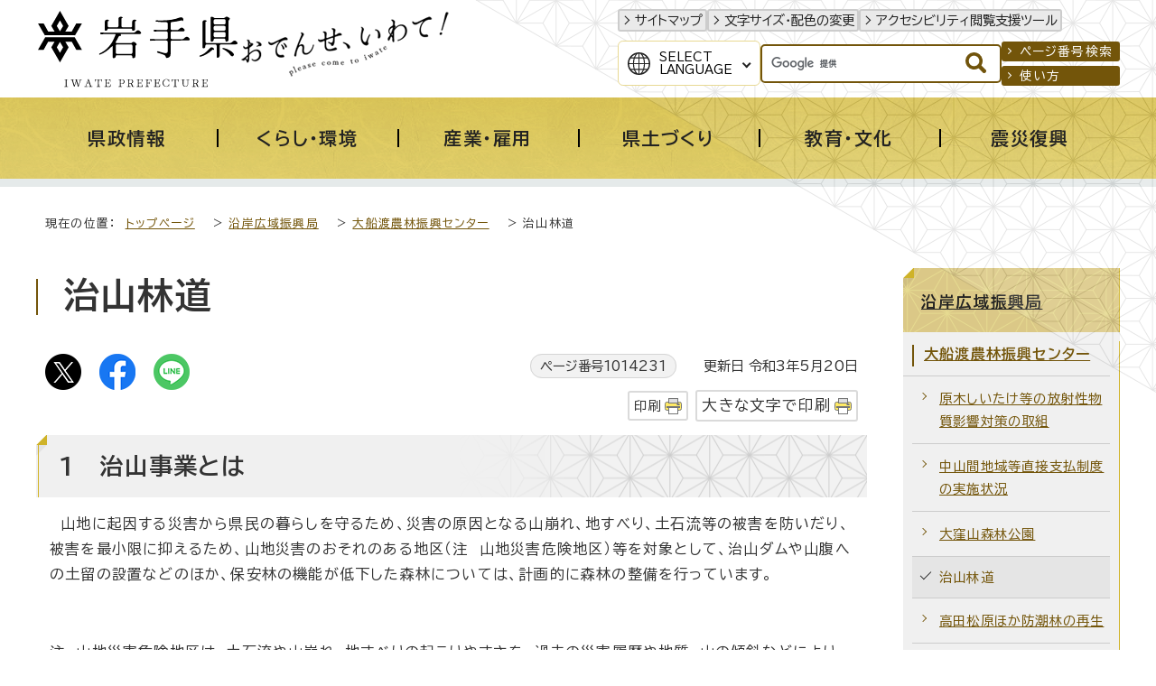

--- FILE ---
content_type: text/html
request_url: https://www.pref.iwate.jp/engan/ofuna_nourin/1014231.html
body_size: 12995
content:
<!DOCTYPE html>
<html lang="ja">
<head prefix="og: http://ogp.me/ns# fb: http://ogp.me/ns/fb# article: http://ogp.me/ns/article#">
<!-- Google tag (gtag.js) -->
<script async src="https://www.googletagmanager.com/gtag/js?id=G-1QKGX40YQK"></script>
<script>
window.dataLayer = window.dataLayer || [];
function gtag(){dataLayer.push(arguments);}
gtag('js', new Date());

gtag('config', 'G-1QKGX40YQK');
gtag('config', 'UA-45989786-6');
</script>
<meta charset="UTF-8">
<meta name="keywords" content="岩手県,岩手,いわてけん,いわて,黄金の国,IWATE,iwate,岩手県公式ホームページ">
<meta name="google-site-verification" content="vTJTdQ2QE9NFQXPVIn5Gcuf9CjFR1ft0YBU2DmqAYgI">
<!--[if lt IE 9]>
<script src="../../_template_/_site_/_default_/_res/js/html5shiv-printshiv.min.js"></script>
<![endif]-->
<meta property="og:title" content="治山林道｜岩手県">
<meta property="og:type" content="article">
<meta property="og:description" content="岩手県">
<meta property="og:url" content="https://www.pref.iwate.jp/engan/ofuna_nourin/1014231.html">
<meta property="og:image" content="https://www.pref.iwate.jp/_template_/_site_/_default_/_res/images/sns/ogimage.png">
<meta property="og:site_name" content="岩手県">
<meta property="og:locale" content="ja_JP">
<script src="../../_template_/_site_/_default_/_res/js/jquery-3.5.1.min.js"></script>
<script>
//<!--
var FI = {};
FI.jQuery = jQuery.noConflict(true);
FI.smpcss = "../../_template_/_site_/_default_/_res/design/default_smp.css?a";
FI.smpcss2 = "../../_template_/_site_/_default_/_res/dummy.css";
FI.ads_banner_analytics = true;
FI.open_data_analytics = true;
FI.pageid_search_analytics = true;
FI.file_data_analytics = true;
//-->
</script>
<script src="../../_template_/_site_/_default_/_res/js/smp.js?a"></script>
<script src="../../_template_/_site_/_default_/_res/js/common.js" defer></script>
<script src="../../_template_/_site_/_default_/_res/js/pagetop_fade.js" defer></script>
<script src="../../_template_/_site_/_default_/_res/js/articleall.js" async></script>
<script src="../../_template_/_site_/_default_/_res/js/dropdown_menu.js" defer></script>
<script src="../../_template_/_site_/_default_/_res/js/over.js" async></script>
<script src="../../_template_/_site_/_default_/_res/js/fm_util.js" async></script>
<link id="cmncss" href="../../_template_/_site_/_default_/_res/design/default.css?a" rel="stylesheet" type="text/css" class="pconly">
<link id="printcss" href="../../_template_/_site_/_default_/_res/print_dummy.css" rel="stylesheet" type="text/css" class="pconly">
<link id="bgcss" href="../../_template_/_site_/_default_/_res/dummy.css" rel="stylesheet" type="text/css" class="pconly">
<script>
//<!--
var bgcss1 = "../../_template_/_site_/_default_/_res/a.css";
var bgcss2 = "../../_template_/_site_/_default_/_res/b.css";
var bgcss3 = "../../_template_/_site_/_default_/_res/c.css";
var bgcss4 = "../../_template_/_site_/_default_/_res/dummy.css";
// -->
</script>
<link rel="preconnect" href="https://fonts.googleapis.com">
<link rel="preconnect" href="https://fonts.gstatic.com" crossorigin>
<link href="https://fonts.googleapis.com/css2?family=BIZ+UDPGothic:wght@400;700&family=Hina+Mincho&family=Lora:ital@0;1&display=swap" rel="stylesheet">
<title>岩手県 - 治山林道</title>
<link rel="apple-touch-icon-precomposed" href="../../_template_/_site_/_default_/_res/images/apple-touch-icon-precomposed.png">
<link rel="shortcut icon" href="../../_template_/_site_/_default_/_res/favicon.ico" type="image/vnd.microsoft.icon">
<link rel="icon" href="../../_template_/_site_/_default_/_res/favicon.ico" type="image/vnd.microsoft.icon">
<script id="pt_loader" src="../../_template_/_site_/_default_/_res/js/ewbc.min.js"></script>
</head>
<body>
<div id="fb-root"></div>
<script async defer src="https://connect.facebook.net/ja_JP/sdk.js#xfbml=1&version=v3.2"></script>
<noscript>
<p class="scriptmessage">当ホームページではjavascriptを使用しています。 javascriptの使用を有効にしなければ、一部の機能が正確に動作しない恐れがあります。お手数ですがjavascriptの使用を有効にしてください。</p>
</noscript>
<div id="wrapbg">
<div id="wrap">
<header id="headerbg" role="banner">
<div id="blockskip" class="pconly"><a href="#HONBUN">エンターキーを押すと、ナビゲーション部分をスキップし本文へ移動します。</a></div>
<div id="header">
<div id="tlogo">
<p><a href="https://www.pref.iwate.jp/"><img src="../../_template_/_site_/_default_/_res/design/images/header/tlogo.svg" alt="岩手県" width="225" height="85"></a></p>
<p class="pconly"><img src="../../_template_/_site_/_default_/_res/design/images/header/tlogo_catchcopy.png" alt="おでんせ、いわて！　Please come to Iwate" width="235" height="77"></p>
</div>
<div id="util">
<div id="util1">
<ul>
<li><a href="../../sitemap.html">サイトマップ</a></li>
<li class="pconly"><a href="../../about/site/usability.html">文字サイズ・配色の変更</a></li>
<li><a href="javascript:void(0);" id="pt_enable">アクセシビリティ閲覧支援ツール</a></li>
</ul>
</div>
<div id="util2">
<div id="translation" class="scatelang">
<button class="tismenulang" aria-expanded="false" aria-controls="translationlist" lang="en">Select<br>Language</button>
<ul aria-hidden="true" id="translationlist" translate="no">
<li lang="en"><a href="https://translate.google.com/translate?hl=en&sl=ja&tl=en&u=https://www.pref.iwate.jp/engan/ofuna_nourin/1014231.html">English</a></li>
<li lang="zh-CN"><a href="https://translate.google.com/translate?hl=zh-CN&sl=ja&tl=zh-CN&u=https://www.pref.iwate.jp/engan/ofuna_nourin/1014231.html">中文（简体字）</a></li>
<li lang="zh-TW"><a href="https://translate.google.com/translate?hl=zh-TW&sl=ja&tl=zh-TW&u=https://www.pref.iwate.jp/engan/ofuna_nourin/1014231.html">中文（繁體字）</a></li>
<li lang="ko"><a href="https://translate.google.com/translate?hl=ko&sl=ja&tl=ko&u=https://www.pref.iwate.jp/engan/ofuna_nourin/1014231.html">한국어</a></li>
</ul>
<!-- ▲▲▲ END translation ▲▲▲ --></div>
<div id="sitesearch">
<form role="search" id="cse-search-box" action="https://www.pref.iwate.jp/search/site.html">
<input type="hidden" name="cx" value="011451660060316888554:7ulai5w2tlc">
<input type="hidden" name="ie" value="UTF-8">
<input type="text" name="q" id="key" value="" title="サイト内検索"><input alt="検索" class="submit" src="../../_template_/_site_/_default_/_res/design/images/header/search.svg" type="image">
</form>
<script type="text/javascript" src="https://www.google.co.jp/coop/cse/brand?form=cse-search-box&lang=ja"></script>
<!-- ▲▲▲ END sitesearch ▲▲▲ --></div>
<div id="util3">
<ul>
<li><a href="../../about/site/idsearch.html">ページ番号検索</a></li>
<li><a href="../../about/site/search.html">使い方</a></li>
</ul>
<!-- ▲▲▲ END util3 ▲▲▲ --></div>
<!-- ▲▲▲ END util2 ▲▲▲ --></div>
</div>
</div>
</header>
<hr class="hide">
<nav id="gnavibg" role="navigation" aria-label="メインメニュー">
<div id="gnavi">
<ul id="topscate">
<li class="scate scate1">
<button class="tismenu pconly" aria-expanded="false" aria-controls="list1"><span>県政情報</span></button>
<div id="list1" class="navi" aria-hidden="true">
<div class="gnavilower">
<p class="gnavidetail"><a href="../../kensei/index.html">県政情報<span class="pconly">トップ</span></a></p>
<button class="gnaviclose pconly">閉じる</button>
<!-- ▲▲▲ END gnavilower ▲▲▲ --></div>
<ul class="clearfix pconly">
<li><a href="/kensei/profile/index.html">岩手県プロフィール</a></li>
<li><a href="/kensei/kouchoukouhou/index.html">広聴広報</a></li>
<li><a href="/kensei/nyuusatsu/index.html">入札・コンペ・公募情報</a></li>
<li><a href="/kensei/saiyou/index.html">採用・資格</a></li>
<li><a href="/kensei/jinji/index.html">人事</a></li>
<li><a href="/kensei/yosan/index.html">予算</a></li>
<li><a href="/kensei/houkikenpou/index.html">県法規集・県報・宗教法人・行政手続・不服審査</a></li>
<li><a href="/kensei/jouhoukoukai/index.html">情報公開・個人情報保護</a></li>
<li><a href="/kensei/1059746/index.html">公文書管理</a></li>
<li><a href="/kensei/zei/index.html">県税（けんぜいねっと）</a></li>
<li><a href="/kensei/kanzai/index.html">管財・庁舎管理</a></li>
<li><a href="/kensei/seisaku/index.html">政策</a></li>
<li><a href="/kensei/ilc/index.html">ILC推進</a></li>
<li><a href="/kensei/seisaku/suishin/1018014/index.html">いわて県民計画（2019～2028）</a></li>
<li><a href="/kensei/gyoseikeiei/index.html">行政経営</a></li>
<li><a href="/kensei/shingikai/index.html">審議会</a></li>
<li><a href="/kensei/toukei/index.html">統計情報</a></li>
<li><a href="/kensei/tetsuzuki/index.html">各種手続</a></li>
</ul>
<!-- ▲▲▲ END navi ▲▲▲ --></div>
<!-- ▲▲▲ END scate ▲▲▲ --></li>
<li class="scate scate2">
<button class="tismenu pconly" aria-expanded="false" aria-controls="list2"><span>くらし・環境</span></button>
<div id="list2" class="navi" aria-hidden="true">
<div class="gnavilower">
<p class="gnavidetail"><a href="../../kurashikankyou/index.html">くらし・環境<span class="pconly">トップ</span></a></p>
<button class="gnaviclose pconly">閉じる</button>
<!-- ▲▲▲ END gnavilower ▲▲▲ --></div>
<ul class="clearfix pconly">
<li><a href="/kurashikankyou/hokenfukushi/index.html">保健・福祉全般</a></li>
<li><a href="/kurashikankyou/iryou/index.html">医療</a></li>
<li><a href="/kurashikankyou/kosodate/index.html">子育て</a></li>
<li><a href="/kurashikankyou/fukushi/index.html">福祉</a></li>
<li><a href="/kurashikankyou/anzenanshin/index.html">安全・安心</a></li>
<li><a href="/kurashikankyou/kenchiku/index.html">住まい・建築・土地</a></li>
<li><a href="/kurashikankyou/npo/index.html">NPO・ボランティア・協働</a></li>
<li><a href="/kurashikankyou/chiiki/index.html">地域振興</a></li>
<li><a href="/kurashikankyou/1021252/index.html">移住定住</a></li>
<li><a href="/kurashikankyou/seishounendanjo/index.html">青少年育成・男女共同</a></li>
<li><a href="/kurashikankyou/shouhiseikatsu/index.html">消費生活</a></li>
<li><a href="/kurashikankyou/shizen/index.html">自然</a></li>
<li><a href="/kurashikankyou/gx/index.html">地球温暖化対策・脱炭素</a></li>
<li><a href="/kurashikankyou/kankyou/index.html">環境</a></li>
</ul>
<!-- ▲▲▲ END navi ▲▲▲ --></div>
<!-- ▲▲▲ END scate ▲▲▲ --></li>
<li class="scate scate3">
<button class="tismenu pconly" aria-expanded="false" aria-controls="list3"><span>産業・雇用</span></button>
<div id="list3" class="navi" aria-hidden="true">
<div class="gnavilower">
<p class="gnavidetail"><a href="../../sangyoukoyou/index.html">産業・雇用<span class="pconly">トップ</span></a></p>
<button class="gnaviclose pconly">閉じる</button>
<!-- ▲▲▲ END gnavilower ▲▲▲ --></div>
<ul class="clearfix pconly">
<li><a href="/sangyoukoyou/nourinsuisan/index.html">農林水産業一般</a></li>
<li><a href="/sangyoukoyou/nougyou/index.html">農業</a></li>
<li><a href="/sangyoukoyou/ringyou/index.html">林業</a></li>
<li><a href="/sangyoukoyou/suisan/index.html">水産業</a></li>
<li><a href="/sangyoukoyou/nouson/index.html">農業農村整備</a></li>
<li><a href="/sangyoukoyou/monozukuri/index.html">ものづくり産業</a></li>
<li><a href="/sangyoukoyou/sangyoushinkou/index.html">産業振興</a></li>
<li><a href="/sangyoukoyou/kankou/index.html">観光産業</a></li>
<li><a href="/sangyoukoyou/koyouroudou/index.html">雇用・労働</a></li>
</ul>
<!-- ▲▲▲ END navi ▲▲▲ --></div>
<!-- ▲▲▲ END scate ▲▲▲ --></li>
<li class="scate scate4">
<button class="tismenu pconly" aria-expanded="false" aria-controls="list4"><span>県土づくり</span></button>
<div id="list4" class="navi" aria-hidden="true">
<div class="gnavilower">
<p class="gnavidetail"><a href="../../kendozukuri/index.html">県土づくり<span class="pconly">トップ</span></a></p>
<button class="gnaviclose pconly">閉じる</button>
<!-- ▲▲▲ END gnavilower ▲▲▲ --></div>
<ul class="clearfix pconly">
<li><a href="/kendozukuri/kendoseibi/index.html">県土整備総合</a></li>
<li><a href="/kendozukuri/douro/index.html">道路</a></li>
<li><a href="/kendozukuri/koutsuu/index.html">交通</a></li>
<li><a href="/kendozukuri/kouwankuukou/index.html">港湾・空港</a></li>
<li><a href="/kendozukuri/kasensabou/index.html">河川・砂防・土砂災害</a></li>
<li><a href="/kendozukuri/toshigesui/index.html">都市計画・下水道</a></li>
<li><a href="/kendozukuri/kensetsu/index.html">建設業</a></li>
</ul>
<!-- ▲▲▲ END navi ▲▲▲ --></div>
<!-- ▲▲▲ END scate ▲▲▲ --></li>
<li class="scate scate5">
<button class="tismenu pconly" aria-expanded="false" aria-controls="list5"><span>教育・文化</span></button>
<div id="list5" class="navi" aria-hidden="true">
<div class="gnavilower">
<p class="gnavidetail"><a href="../../kyouikubunka/index.html">教育・文化<span class="pconly">トップ</span></a></p>
<button class="gnaviclose pconly">閉じる</button>
<!-- ▲▲▲ END gnavilower ▲▲▲ --></div>
<ul class="clearfix pconly">
<li><a href="/kyouikubunka/kyouiku/index.html">教育</a></li>
<li><a href="/kyouikubunka/shougaigakushuu/index.html">生涯学習</a></li>
<li><a href="/kyouikubunka/bunka/index.html">文化・芸術</a></li>
<li><a href="/kyouikubunka/kokusai/index.html">国際・多文化共生</a></li>
<li><a href="/kyouikubunka/sports/index.html">スポーツ・健康</a></li>
<li><a href="/kyouikubunka/1059148/index.html">岩手の3つの世界遺産</a></li>
</ul>
<!-- ▲▲▲ END navi ▲▲▲ --></div>
<!-- ▲▲▲ END scate ▲▲▲ --></li>
<li class="scate scate6">
<button class="tismenu pconly" aria-expanded="false" aria-controls="list6"><span>震災復興</span></button>
<div id="list6" class="navi" aria-hidden="true">
<div class="gnavilower">
<p class="gnavidetail"><a href="../../shinsaifukkou/index.html">震災復興<span class="pconly">トップ</span></a></p>
<button class="gnaviclose pconly">閉じる</button>
<!-- ▲▲▲ END gnavilower ▲▲▲ --></div>
<ul class="clearfix pconly">
<li><a href="/shinsaifukkou/fukkounougoki/index.html">復興の動き</a></li>
<li><a href="/shinsaifukkou/anzen/index.html">安全の確保</a></li>
<li><a href="/shinsaifukkou/saiken/index.html">暮らしの再建</a></li>
<li><a href="/shinsaifukkou/nariwai/index.html">なりわいの再生</a></li>
<li><a href="/shinsaifukkou/densho/index.html">未来のための伝承・発信</a></li>
<li><a href="/shinsaifukkou/fukkoukeikaku/index.html">復興計画等</a></li>
<li><a href="/shinsaifukkou/fukkoiinkai/index.html">復興委員会</a></li>
<li><a href="/shinsaifukkou/fukkoutokku/index.html">復興特区</a></li>
<li><a href="/shinsaifukkou/shien/index.html">支援する</a></li>
<li><a href="/shinsaifukkou/shichouson/index.html">市町村情報</a></li>
</ul>
<!-- ▲▲▲ END navi ▲▲▲ --></div>
<!-- ▲▲▲ END scate ▲▲▲ --></li>
<!-- ▲▲▲ END topscate ul▲▲▲ --></ul>
<!-- ▲▲▲ END gnavi ▲▲▲ --></div>
<!-- ▲▲▲ END gnavibg ▲▲▲ --></nav>
<hr class="hide">
<nav id="tpath" role="navigation" aria-label="現在の位置">
<p>現在の位置：&nbsp;
<a href="../../index.html">トップページ</a> &gt;
<a href="../../engan/index.html">沿岸広域振興局</a> &gt;
<a href="../../engan/ofuna_nourin/index.html">大船渡農林振興センター</a> &gt;
治山林道
</p>
</nav>
<hr class="hide">
<div id="pagebodybg">
<div id="pagebody" class="clearfix lnaviright">
<p class="skip"><a id="HONBUN">ここから本文です。</a></p>
<main id="page" role="main">
<article id="content">
<div id="voice">
<h1>治山林道</h1>
<div class="box">
<div class="sns ai_skip rs_skip rs_preserve">
<div id="tw"><a href="https://twitter.com/intent/tweet?text=%E6%B2%BB%E5%B1%B1%E6%9E%97%E9%81%93%ef%bd%9c%E5%B2%A9%E6%89%8B%E7%9C%8C&url=https%3A%2F%2Fwww.pref.iwate.jp%2Fengan%2Fofuna_nourin%2F1014231.html" target="_blank"><img alt="Xでポスト" height="40" src="../../_template_/_site_/_default_/_res/images/sns/post.png" width="40"></a></div>

<div id="fb"><a href="https://www.facebook.com/sharer.php?u=https%3A%2F%2Fwww.pref.iwate.jp%2Fengan%2Fofuna_nourin%2F1014231.html&t=%E6%B2%BB%E5%B1%B1%E6%9E%97%E9%81%93%ef%bd%9c%E5%B2%A9%E6%89%8B%E7%9C%8C" target="_blank"><img alt="フェイスブックでシェア" height="40" src="../../_template_/_site_/_default_/_res/images/sns/share.png" width="40"></a></div>

<div id="snsline"><a href="https://line.me/R/msg/text/?%E6%B2%BB%E5%B1%B1%E6%9E%97%E9%81%93%ef%bd%9c%E5%B2%A9%E6%89%8B%E7%9C%8C%0d%0ahttps%3A%2F%2Fwww.pref.iwate.jp%2Fengan%2Fofuna_nourin%2F1014231.html" target="_blank"><img alt="ラインでシェア" height="40" src="../../_template_/_site_/_default_/_res/images/sns/lineit.png" width="40"></a></div>
</div>
<p class="update">
<span class="idnumber">ページ番号1014231</span>　
更新日
令和3年5月20日
</p>
<p class="printbtn pconly"><span class="print pconly"><a href="javascript:void(0);" onclick="print(); return false;">印刷</a></span><span class="printl"><a href="javascript:void(0);" onclick="printData(); return false;">大きな文字で印刷</a></span></p>
<!-- ▲▲▲ END box ▲▲▲ --></div>
<h2>1　治山事業とは</h2>
<p>　山地に起因する災害から県民の暮らしを守るため、災害の原因となる山崩れ、地すべり、土石流等の被害を防いだり、被害を最小限に抑えるため、山地災害のおそれのある地区（注　山地災害危険地区）等を対象として、治山ダムや山腹への土留の設置などのほか、保安林の機能が低下した森林については、計画的に森林の整備を行っています。</p>
<p>&nbsp;</p>
<p>注　山地災害危険地区は、土石流や山崩れ、地すべりの起こりやすさを、過去の災害履歴や地質、山の傾斜などにより、A～C判定して危険地区の位置づけをしてるものです。</p>
<p>お近くの山地災害危険地区をお知りになりたい方は、下記にお問い合わせください。　　</p><p class="imageleft"><img src="../../_res/projects/default_project/_page_/001/014/231/aaa.jpg" alt="写真：治山事業の事例1" width="294" height="221"></p><p class="imageleft"><img src="../../_res/projects/default_project/_page_/001/014/231/2724.jpg" alt="写真：治山事業の事例2" width="294" height="221"></p><ul class="objectlink"><li><a href="../../sangyoukoyou/ringyou/hozen/chisan/index.html">参照リンク（岩手県庁森林保全課治山担当のページへ移動します）</a></li></ul><h2>山地災害に備えよう！！</h2>
<p>気仙地域は、管内の約84％が森林に覆われる緑豊かな自然に恵まれています。<br>
しかし、四季の様々な気象現象や地形・地質的特徴から、梅雨前線や台風に伴う集中豪雨による山崩れ、土石流などの山地災害が起こりやすく、平成28年の台風10号や令和元年度台風第19号の際には、人家や道路などに多くの被害をもたらしました。</p>
<p>尊い人命や財産を災害から守るためには、普段からの備えが重要になります。</p>
<p>お住まいの箇所にどのような災害の危険が潜んでいるか、また、大雨等の際は、自治体から発せられる警戒情報・避難情報をいち早く収集するなど、普段から災害に対する備えを心掛けましょう。</p>
<p>梅雨期や台風期は、山地災害の被害が集中する時期となりますので、改めて防災への意識を高めていただきますようお願いします。</p><h2>2　林道事業とは</h2>
<p>　林道は、森林へのアクセスを改善することを主な目的として整備された道路です。</p><p>　林道が整備されることにより、間伐が促進され、森林を健全な状態に保ったり、植林された樹木の価値を高めるほか、木材生産の低コスト化が促進され、木材販売を有利にし、地域の活性化を図ることなどが期待されています。</p><p>　また、間伐などの森林整備を行うことは、森林が有する保水機能や防災機能を高めるばかりでなく、二酸化炭素吸収量の増加による地球温暖化防止にも貢献するものとされています。</p><p>　このような林道の整備については、国の補助事業等により実施しています。</p><p class="imageleft"><img src="../../_res/projects/default_project/_page_/001/014/231/019.jpg" alt="写真：林道事業の事例1" width="294" height="221"></p><p class="imageleft"><img src="../../_res/projects/default_project/_page_/001/014/231/111.jpg" alt="写真：林道事業の事例2" width="294" height="221"></p><ul class="objectlink"><li><a href="../../sangyoukoyou/ringyou/hozen/rindou/index.html">参照リンク（岩手県庁森林保全課林道担当のページへ移動します）</a></li></ul><h2>3　工事・業務の入札予定</h2>
<div id="reference">
<h2><span>このページに関する</span>お問い合わせ</h2>
<p><span class="department"><span class="division">沿岸広域振興局農林部大船渡農林振興センター 　森林保全課</span>　治山林道チーム</span><br>
〒022-8502　岩手県大船渡市猪川町字前田6-1<br>
電話番号：0192-27-9926（内線番号：225）　ファクス番号：0192-27-8543<br>
<a class="mail" href="https://www.pref.iwate.jp/cgi-bin/contacts/C45060401">お問い合わせは専用フォームをご利用ください。</a></p>
</div>
</div>
</article>
</main>
<hr class="hide">
<nav id="lnavi" class="pconly" role="navigation" aria-labelledby="localnav">
<div id="menubg">
<div id="menu">
<h2 id="localnav"><a href="../../engan/index.html">沿岸広域振興局</a></h2>
<h3><a href="../../engan/ofuna_nourin/index.html">大船渡農林振興センター</a></h3>
<ul class="lmenu">
<li><a href="../../engan/ofuna_nourin/1045619.html">原木しいたけ等の放射性物質影響対策の取組</a></li>
<li><a href="../../engan/ofuna_nourin/1014228.html">中山間地域等直接支払制度の実施状況</a></li>
<li><a href="../../engan/ofuna_nourin/1014229.html">大窪山森林公園</a></li>
<li class="choice">治山林道</li>
<li><a href="../../engan/ofuna_nourin/1045706.html">高田松原ほか防潮林の再生</a></li>
<li><a href="../../engan/ofuna_nourin/1014233.html">陸前高田市営農拠点施設開所式が開催されました</a></li>
<li><a href="../../engan/ofuna_nourin/1014235.html">保安林制度</a></li>
<li><a href="../../engan/ofuna_nourin/1014236.html">林地開発許可制度</a></li>
<li><a href="../../engan/ofuna_nourin/1014239.html">農村整備課の業務</a></li>
<li><a href="../../engan/ofuna_nourin/1014240.html">農地の復旧・整備</a></li>
<li><a href="../../engan/ofuna_nourin/1014241.html">農地海岸堤防の復旧</a></li>
</ul>
</div>
</div>
</nav>
</div>
</div>
<hr class="hide">
<nav id="jssmpbtmnavi" class="smponly">
<ul>
<li id="jssmpbtmnavi01"></li>
<li id="jssmpbtmnavi02"><a href="https://iwate-bousai.my.salesforce-sites.com/"><span>いわて防災情報</span></a></li>
<li id="jssmpbtmnavi03"><a href="../../event_calendar.html"><span>イベント</span></a></li>
<li id="jssmpbtmnavi04">
<div id="smpmenup1" class="bmenu pscatenone">
<button class="hnmenu hnplus" aria-controls="gnavismp1" aria-expanded="false">
<span>さがす</span>
</button>
<div id="gnavismp1" aria-hidden="true" class="openmenu">
<!-- サイト内検索はID重複のため、移動で対応 -->
<div class="keyword">
<dl>
<dt>注目のキーワード</dt>
<dd><a href="/kurashikankyou/shizen/yasei/1049881/1056087.html">クマ</a></dd>
<dd><a href="/kensei/seisaku/furusato.html">ふるさと納税</a></dd>
<dd><a href="/kurashikankyou/1021252/1019670.html">移住</a></dd>
</dl>
</div>
<ul id="stopkcate" class="clearfix">
<li class="kcate kcate1">
<button class="tismenu" aria-expanded="false" aria-controls="skenlist1"><img src="/_res/projects/default_project/_page_/001/000/001/2024kensei/kensei_01.png" alt="" width="70" height="70">岩手県の基本情報</button>
<div id="skenlist1" class="navi" aria-hidden="true">
<div class="kenlower clearfix">
<p class="kendetail"><a href="#">岩手県の基本情報<span class="pconly">に関する一覧ページ</span></a></p>
<button class="kenclose pconly">閉じる</button>
</div>
<ul class="clearfix">
<li><a href="/kensei/profile/index.html">岩手県プロフィール</a></li>
<li><a href="/soshiki/index.html">組織から探す</a></li>
<li><a href="/soshiki/tel/index.html">直通電話番号一覧</a></li>
<li><a href="/kensei/profile/1000663.html">岩手県庁へのアクセス</a></li>
<li><a href="/kensei/kanzai/kenchou/index.html">県庁舎のご案内</a></li>
<li><a href="/shisetsu/index.html">施設案内</a></li>
<li><a href="/kids/index.html">いわてけんキッズページ</a></li>
<li><a href="/kensei/toukei/index.html">統計情報</a></li>
<li><a href="/kensei/houkikenpou/index.html">県法規集・県報・宗教法人・行政手続・不服審査</a></li>
</ul>
</div>
</li>
<li class="kcate kcate2">
<button class="tismenu" aria-expanded="false" aria-controls="skenlist2"><img src="/_res/projects/default_project/_page_/001/000/001/2024kensei/kensei_02.png" alt="" width="70" height="70">県の組織</button>
<div id="skenlist2" class="navi" aria-hidden="true">
<div class="kenlower clearfix">
<p class="kendetail"><a href="#">県の組織<span class="pconly">に関する一覧ページ</span></a></p>
<button class="kenclose pconly">閉じる</button>
</div>
<ul class="clearfix">
<li><a href="/soshiki/index.html">組織から探す</a></li>
<li><a href="/kensei/kanzai/shinkoukyoku/index.html">各振興局のご案内</a></li>
<li><a href="/morioka/index.html">盛岡広域振興局</a></li>
<li><a href="/kennan/index.html">県南広域振興局</a></li>
<li><a href="/engan/index.html">沿岸広域振興局</a></li>
<li><a href="/kenpoku/index.html">県北広域振興局</a></li>
<li><a href="/kengai/index.html">県外事務所</a></li>
<li><a href="/iryoukyoku/index.html">医療局</a></li>
<li><a href="/kigyoukyoku/index.html">企業局</a></li>
<li><a href="/kyouikubunka/kyouiku/index.html">教育</a></li>
<li><a href="/kenkei/index.html">公安委員会・県警本部</a></li>
<li><a href="/iinkai/index.html">各種委員会</a></li>
</ul>
</div>
</li>
<li class="kcate kcate3">
<button class="tismenu" aria-expanded="false" aria-controls="skenlist3"><img src="/_res/projects/default_project/_page_/001/000/001/2024kensei/kensei_03.png" alt="" width="70" height="70">広報・メディア</button>
<div id="skenlist3" class="navi" aria-hidden="true">
<div class="kenlower clearfix">
<p class="kendetail"><a href="#">広報・メディア<span class="pconly">に関する一覧ページ</span></a></p>
<button class="kenclose pconly">閉じる</button>
</div>
<ul class="clearfix">
<li><a href="/kensei/kouchoukouhou/index.html">広聴広報</a></li>
<li><a href="https://twitter.com/pref_iwate">広聴広報課ツイッター<img src="/_template_/_site_/_default_/_res/images/parts/newwin3.gif" alt="外部リンク" width="12" height="11" class="external"></a>
</li>
<li><a href="https://www.youtube.com/user/prefiwate">岩手県公式動画チャンネル（YouTube）<img src="/_template_/_site_/_default_/_res/images/parts/newwin3.gif" alt="外部リンク" width="12" height="11" class="external"></a>
</li>
</ul>
</div>
</li>
<li class="kcate kcate4">
<button class="tismenu" aria-expanded="false" aria-controls="skenlist4"><img src="/_res/projects/default_project/_page_/001/000/001/2024kensei/kensei_04.png" alt="" width="70" height="70">各種手続き</button>
<div id="skenlist4" class="navi" aria-hidden="true">
<div class="kenlower clearfix">
<p class="kendetail"><a href="#">各種手続き<span class="pconly">に関する一覧ページ</span></a></p>
<button class="kenclose pconly">閉じる</button>
</div>
<ul class="clearfix">
<li><a href="/kensei/tetsuzuki/passport/index.html">パスポート・旅券</a></li>
<li><a href="/public_comment/index.html">パブリック・コメント</a></li>
<li><a href="https://s-kantan.jp/pref-iwate-d/downloadForm/downloadFormList_initDisplay.action">様式ダウンロード<img src="/_template_/_site_/_default_/_res/images/parts/newwin3.gif" alt="外部リンク" width="12" height="11" class="external"></a>
</li>
</ul>
</div>
</li>
<li class="kcate kcate5">
<button class="tismenu" aria-expanded="false" aria-controls="skenlist5"><img src="/_res/projects/default_project/_page_/001/000/001/2024kensei/kensei_05.png" alt="" width="70" height="70">オンラインサービス</button>
<div id="skenlist5" class="navi" aria-hidden="true">
<div class="kenlower clearfix">
<p class="kendetail"><a href="#">オンラインサービス<span class="pconly">に関する一覧ページ</span></a></p>
<button class="kenclose pconly">閉じる</button>
</div>
<ul class="clearfix">
<li><a href="http://www.douro.com/">岩手県道路情報提供サービス<img src="/_template_/_site_/_default_/_res/images/parts/newwin3.gif" alt="外部リンク" width="12" height="11" class="external"></a>
</li>
<li><a href="/kensei/seisaku/jouhouka/1053777/1055840/1012017.html">電子申請・届出サービス</a></li>
<li><a href="/kensei/tetsuzuki/noufu/index.html">ペイジーを利用した電子納付</a></li>
<li><a href="https://www.sonicweb-asp.jp/iwate">いわてデジタルマップ<img src="/_template_/_site_/_default_/_res/images/parts/newwin3.gif" alt="外部リンク" width="12" height="11" class="external"></a>
</li>
<li><a href="http://igis.pref.iwate.jp/udmap/">いわてユニバーサルデザイン電子マップ<img src="/_template_/_site_/_default_/_res/images/parts/newwin3.gif" alt="外部リンク" width="12" height="11" class="external"></a>
</li>
<li><a href="/opendata/1000081/index.html">岩手県オープンデータサイト</a></li>
</ul>
</div>
</li>
<li class="kcate kcate6">
<button class="tismenu" aria-expanded="false" aria-controls="skenlist6"><img src="/_res/projects/default_project/_page_/001/000/001/2024kensei/kensei_06.png" alt="" width="69" height="70">ご意見・ご提言</button>
<div id="skenlist6" class="navi" aria-hidden="true">
<div class="kenlower clearfix">
<p class="kendetail"><a href="#">ご意見・ご提言<span class="pconly">に関する一覧ページ</span></a></p>
<button class="kenclose pconly">閉じる</button>
</div>
<ul class="clearfix">
<li><a href="/kensei/kouchoukouhou/teigen/1000810.html">県への御意見・御提言の受付</a></li>
</ul>
</div>
</li>
<li class="kcate kcate7">
<button class="tismenu" aria-expanded="false" aria-controls="skenlist7"><img src="/_res/projects/default_project/_page_/001/000/001/2024kensei/kensei_07.png" alt="" width="67" height="70">相談窓口</button>
<div id="skenlist7" class="navi" aria-hidden="true">
<div class="kenlower clearfix">
<p class="kendetail"><a href="#">相談窓口<span class="pconly">に関する一覧ページ</span></a></p>
<button class="kenclose pconly">閉じる</button>
</div>
<ul class="clearfix">
<li><a href="/soudan/index.html">相談窓口</a></li>
<li><a href="/shinsaifukkou/saiken/soudan/index.html">生活相談</a></li>
<li><a href="/fukushisoudan/index.html">岩手県福祉総合相談センター</a></li>
<li><a href="/soudan/1002080.html">教育相談窓口一覧</a></li>
<li><a href="/kurashikankyou/kosodate/kikan/miyako/index.html">岩手県宮古児童相談所</a></li>
<li><a href="/kurashikankyou/kosodate/kikan/ichinoseki/index.html">岩手県一関児童相談所</a></li>
<li><a href="/kurashikankyou/shouhiseikatsu/index.html">消費生活</a></li>
<li><a href="/soudan/1002085.html">消費生活相談窓口・問い合わせ先</a></li>
<li><a href="/iinkai/roudou/index.html">労働相談（岩手県労働委員会）</a></li>
</ul>
</div>
</li>
<li class="kcate kcate8">
<button class="tismenu" aria-expanded="false" aria-controls="skenlist8"><img src="/_res/projects/default_project/_page_/001/000/001/2024kensei/kensei_08.png" alt="" width="70" height="70">入札・コンペ・公募情報</button>
<div id="skenlist8" class="navi" aria-hidden="true">
<div class="kenlower clearfix">
<p class="kendetail"><a href="#">入札・コンペ・公募情報<span class="pconly">に関する一覧ページ</span></a></p>
<button class="kenclose pconly">閉じる</button>
</div>
<ul class="clearfix">
<li><a href="/kensei/nyuusatsu/index.html">入札・コンペ・公募情報</a></li>
<li><a href="/kensei/nyuusatsu/kouji/index.html">県営建設工事入札</a></li>
<li><a href="/kensei/nyuusatsu/gyoumu/index.html">建設関連業務入札</a></li>
<li><a href="/kensei/nyuusatsu/buppin/index.html">物品入札</a></li>
<li><a href="/kensei/nyuusatsu/it/index.html">IT関連入札</a></li>
<li><a href="/kensei/nyuusatsu/compe/index.html">コンペ</a></li>
<li><a href="/kensei/nyuusatsu/sonota/index.html">その他入札情報</a></li>
<li><a href="/kensei/nyuusatsu/1010807/index.html">その他公募情報</a></li>
</ul>
</div>
</li>
<li class="kcate kcate9">
<button class="tismenu" aria-expanded="false" aria-controls="skenlist9"><img src="/_res/projects/default_project/_page_/001/000/001/2024kensei/kensei_09.png" alt="" width="70" height="70">補助・融資</button>
<div id="skenlist9" class="navi" aria-hidden="true">
<div class="kenlower clearfix">
<p class="kendetail"><a href="#">補助・融資<span class="pconly">に関する一覧ページ</span></a></p>
<button class="kenclose pconly">閉じる</button>
</div>
<ul class="clearfix">
<li><a href="/kensei/tetsuzuki/hojo/index.html">補助・融資</a></li>
<li><a href="/kensei/tetsuzuki/hojo/1012245/index.html">ふるさと振興部</a></li>
<li><a href="/kensei/tetsuzuki/hojo/1012253/index.html">文化スポーツ部</a></li>
<li><a href="/kensei/tetsuzuki/hojo/kankyo/index.html">環境生活部</a></li>
<li><a href="/kensei/tetsuzuki/hojo/hokenfukushi/index.html">保健福祉部</a></li>
<li><a href="/kensei/tetsuzuki/hojo/shoko/index.html">商工労働観光部</a></li>
<li><a href="/kensei/tetsuzuki/hojo/nourin/index.html">農林水産部</a></li>
<li><a href="/kensei/tetsuzuki/hojo/kendoseibi/index.html">県土整備部</a></li>
<li><a href="/kensei/tetsuzuki/hojo/1012306/index.html">復興防災部</a></li>
<li><a href="/kensei/tetsuzuki/hojo/1012308/index.html">企業局</a></li>
<li><a href="/kensei/tetsuzuki/hojo/kyouiku/index.html">教育委員会事務局</a></li>
</ul>
</div>
</li>
</ul>
<button class="hnclose">閉じる</button>
</div>
</div>
</li>
</ul>
<!-- ▲▲▲ END jssmpbtmnavi ▲▲▲ --></nav>
<footer role="contentinfo">
<div id="footerbg">
<aside id="guidebg" role="complementary">
<div id="guide">
<p class="pagetop"><a href="#wrap"><img src="../../_template_/_site_/_default_/_res/design/images/page/mark_pagetop.png" alt="TOP" width="64" height="64"></a></p>
<ul>
<li><a href="javascript:history.back();" class="pageback">前のページへ戻る</a></li>
<li><a href="../../index.html" class="pagehome">トップページへ戻る</a></li>
</ul>
<div class="viewmode">
<dl>
<dt>表示</dt><dd>
<ul>
<li><a href="javascript:void(0)" id="viewmode_pc">PC</a></li>
<li><a href="javascript:void(0)" id="viewmode_smp">スマートフォン</a></li>
</ul></dd>
</dl>
<!-- ▲▲▲ END viewmode ▲▲▲ --></div>
<!-- ▲▲▲ END guide ▲▲▲ --></div>
<!-- ▲▲▲ END guidebg ▲▲▲ --></aside>
<hr class="hide">
<div id="footer">
<div id="add">
<h2>岩手県庁</h2>
<address>〒020-8570　岩手県盛岡市内丸10番1号<br>
電話番号：019-651-3111（総合案内）</address>
<p><a href="../../kensei/profile/1000663.html">県庁へのアクセス</a></p>
<!-- ▲▲▲ END add ▲▲▲ --></div>
<div id="footernavi">
<ul>
<li><a href="../../sitemap.html">サイトマップ</a></li>
<li><a href="../../kensei/profile/links/1000665.html">県内各市町村</a></li>
<li><a href="../../about/privacy.html">個人情報の取り扱い</a></li>
<li><a href="../../about/accessibility/accessibility.html">ウェブアクセシビリティ</a></li>
<li><a href="../../about/site/howtouse.html">サイトの利用ガイド</a></li>
<li><a href="../../about/link.html">リンクについて</a></li>
</ul>
<!-- ▲▲▲ END footernavi ▲▲▲ --></div>
<!-- ▲▲▲ END footer ▲▲▲ --></div>
<hr class="hide">
<div id="copy">
<ul>
<li><a href="https://www.library.pref.iwate.jp/" target="_blank"><img src="../../_template_/_site_/_default_/_res/design/images/footer/lib.png" alt="岩手県立図書館" width="230" height="50"></a></li>
<li><a href="https://www.ima.or.jp/" target="_blank"><img src="../../_template_/_site_/_default_/_res/design/images/footer/art.png" alt="岩手県立美術館" width="230" height="50"></a></li>
<li><a href="https://www2.pref.iwate.jp/~hp0910/index.html" target="_blank"><img src="../../_template_/_site_/_default_/_res/design/images/footer/museum.png" alt="岩手県立博物館" width="230" height="50"></a></li>
</ul>
<p lang="en">&copy; 2024 Iwate Prefectural Government.　<br>
<span lang="ja">掲載されている情報は、著作権法上認められた場合を除き、<br class="pconly">無断で複製・転用することはできません。</span></p>
<!-- ▲▲▲ END copy ▲▲▲ --></div>
<!-- ▲▲▲ END footerbg ▲▲▲ --></div>
<!-- ▲▲▲ END footer ▲▲▲ --></footer>
</div>
</div>
<!-- xmldata for linkcheck start
<linkdata>
<pageid>1014231</pageid>
<pagetitle>治山林道</pagetitle>
<pageurl>https://www.pref.iwate.jp/engan/ofuna_nourin/1014231.html</pageurl>
<device>p</device>
<groupid>G4506</groupid>
<groupname>G4506　沿岸広域振興局大船渡農林振興センター</groupname>
<linktitle></linktitle>
<linkurl></linkurl>
</linkdata>
xmldata for linkcheck end  -->
</body>
</html>


--- FILE ---
content_type: text/css
request_url: https://www.pref.iwate.jp/_template_/_site_/_default_/_res/design/content.css
body_size: 5193
content:
@charset "utf-8";
/*------------------------------------------------------------------------------
[1] 共通設定
[2] メインコンテンツ 共通設定
[3] メインコンテンツ 詳細設定
------------------------------------------------------------------------------*/
/*******************************************************************************
[1] 共通設定
*******************************************************************************/
img{
	max-width: 100%;
	height: auto;
}
hr{
	margin:0px 15px 25px 15px;
	color:#FFFFFF;
	border:solid 1px #CCCCCC;
}
/*　本文へ　*/
#blockskip a{
	color:#FFF;
	background-color:#333;
}
/*******************************************************************************
[2] メインコンテンツ 共通設定
********************************************************************************/
#content p.update, #content2 p.update, #content3 p.update{
	letter-spacing:normal;
}
#content p span.idnumber, #content2 p span.idnumber, #content3 p span.idnumber{
	border-radius: 100vh;
	letter-spacing:normal;
	padding:5px 10px;
	background:#F2F2F2;
	border-color: #D5D5D5;
}
/*==============================================================================
	印刷ボタン
==============================================================================*/
#content p span.print,#content2 p span.print,#content3 p span.print,
#content p span.printl,#content2 p span.printl,#content3 p span.printl{
	border:2px solid #DADADA;
	border-radius: 3px;
}
#content p span.print a,#content2 p span.print a,#content3 p span.print a,
#content p span.printl a,#content2 p span.printl a,#content3 p span.printl a{
	background:url(images/content/print.svg) no-repeat right 5px center;
}
/*******************************************************************************
[3] メインコンテンツ 詳細設定
********************************************************************************/
/*==============================================================================
	見出し・段落（h1からh6まで）
==============================================================================*/
#content h1:not(.h1img),
#content2 h1:not(.h1img),
#content p.faqtitle,
#content3 h1:not(.h1img){
	padding:0px 10px 20px 30px;
	font-size:250%;
	line-height:1.5;
	position: relative;
}
#content h1:not(.h1img)::before,
#content2 h1:not(.h1img)::before,
#content p.faqtitle::before,
#content3 h1:not(.h1img)::before{
    width:2px;
    height:40px;
    display:block;
    left:0;
    top:.3em;
    position:absolute;
    content:"";
    background: #73550A;
}
#content h2,#content2 h2{
	padding:15px 5px 15px 25px;
	font-size:162.5%;
	background:url(images/content/h2_bg2.png) repeat-y right center, url(images/content/h2_bg1.png) no-repeat left top,
    #F0F0F0	;
	line-height:1.5;
	position: relative;
}
#content h2::before,#content2 h2::before{
	position: absolute;
	left:2px;
	top:11px;
	content:"";
	background: #D2B428;
	height: calc(100% - 11px);
	width: 1px;
}
#content h3,#content2 h3{
	padding:12px 5px 12px 15px;
	font-size:140%;
	line-height:1.5;
	background: #FFF;
	border-top:1px solid #CCC;
	border-bottom:1px solid #CCC;
	position: relative;
}
#content h3::before,#content2 h3::before{
	content:"";
	position: absolute;
	left:0;
	top: calc(50% - 13px);
	background: #D2B428;
	height:26px;
	width:1px;
}
#content h4,#content2 h4{
	margin-left:0px;
	padding:8px 5px 8px 15px;
	font-size:120%;
	background: #F0F0F0;
	border-left:1px solid #D2B428;
	line-height:1.5;
}
#content h5,#content2 h5{
	margin-left:0px;
	padding:2px 5px 2px 11px;
	font-size:100%;
	border-left:1px solid #cfb329;
	line-height:1.5;
}
#content h6,#content2 h6{
	margin-left:5px;
	padding:0px 5px 0px 10px;
	font-size:100%;
	line-height:1.5;
}
/*==============================================================================
	リスト
==============================================================================*/
/*------------------------------------------------------------------------------
	定義リスト
------------------------------------------------------------------------------*/
#content dl{
	width:calc(100% - 15px);
}
#content dt{
	border:none;
	background: #F0F0F0;
	border-radius:5px;
}
#content dd{
	border-color:#CCC;
	width: calc(100% - 15px - 175px);
}
#content2 dt,#content2 .fieldlabel{
	border-color:#CCC;
}
#content2 dd fieldset.address,
#content2 .fieldfrom fieldset.address{
	padding:0px;
}
#content dd h3,#content2 dd h3{
	padding:10px 5px 8px 15px;
	font-size:110%;
	line-height:1.5;
	background: #FFF;
	border-top:none;
	border-bottom:1px solid #CCC;
	position: relative;
}
/*------------------------------------------------------------------------------
	リンク付リスト
------------------------------------------------------------------------------*/
#content ul.objectlink li,
#content2 ul.objectlink li{
	margin-bottom:10px;
	padding-left:22px;
	position:relative;
}
#content ul.objectlink li:not([class])::before,
#content2 ul.objectlink li:not([class])::before{
	width:16px;
	height:16px;
	content:"";
	position:absolute;
	top:calc(.75em - 8px);
	left: 0px;
	border-radius: 50%;
	background: #D2B428;
}
#content ul.objectlink li:not([class])::after,
#content2 ul.objectlink li:not([class])::after{
	width: 6px;
	height: 6px;
	content:"";
	position:absolute;
	top:calc(.75em - 3px);
	left: 4px;
	border-top: 1px solid #222;
	border-right: 1px solid #222;
	box-sizing: border-box;
	transform:rotate(45deg);
}
/*==============================================================================
	リストページ
==============================================================================*/
/*------------------------------------------------------------------------------
	通常リスト（セカンドトップ含む）
------------------------------------------------------------------------------*/
#content ul.listlink,
#content2 ul.listlink,
#content ul.listlink2,
#content2 ul.listlink2{
	display: flex;
	flex-wrap: wrap;
	justify-content: space-between;
}
#content ul.listlink::after,
#content2 ul.listlink::after,
#content ul.listlink2::after,
#content2 ul.listlink2::after{
	content:none;
}
#content ul.listlink li,
#content2 ul.listlink li,
#content ul.listlink2 li,
#content2 ul.listlink2 li,
#content ul.listlink li.thumbslist,
#content ul.listlink2 li.thumbslist,
#content2 ul.listlink li.thumbslist,
#content2 ul.listlink2 li.thumbslist{
	width:calc(100% /2 - 20px);
	position:relative;
	font-size: 120%;
	font-weight: bold;	
	padding:10px 10px 20px 35px;
	box-sizing: border-box;
	background: rgba(255,255,255,.8);
}
#content ul.listlink li::before,
#content2 ul.listlink li::before,
#content ul.listlink2 li::before,
#content2 ul.listlink2 li::before,
#content ul.listlink li.thumbslist::before,
#content ul.listlink2 li.thumbslist::before,
#content2 ul.listlink li.thumbslist::before,
#content2 ul.listlink2 li.thumbslist::before{
	content:"";
	position: absolute;
	left: 0;
	bottom:0 ;
	background-color: #CCC;
	height:2px;
	width: 100%;
}
#content ul.listlink li::after,
#content2 ul.listlink li::after,
#content ul.listlink2 li::after,
#content2 ul.listlink2 li::after,
#content ul.listlink li.thumbslist::after,
#content ul.listlink2 li.thumbslist::after,
#content2 ul.listlink li.thumbslist::after,
#content2 ul.listlink2 li.thumbslist::after{
	content:"";
	position: absolute;
	left: 0;
	bottom:0 ;
	opacity: 1;
	background-color: #CCC;
	height:2px;
	-webkit-transform: scaleX(0);
    transform: scaleX(0);
	width: 100%;
	transition: transform 500ms,opacity 500ms;
}
#content ul.listlink li:hover::after,
#content2 ul.listlink li:hover::after,
#content ul.listlink2 li:hover::after,
#content2 ul.listlink2 li:hover::after,
#content ul.listlink li.thumbslist:hover::after,
#content ul.listlink2 li.thumbslist:hover::after,
#content2 ul.listlink li.thumbslist:hover::after,
#content2 ul.listlink2 li.thumbslist:hover::after{
	-webkit-transform: scaleY(1);
	transform: scaleY(1);
	opacity: 1;
	background-color: #D2B428;
	transition: transform 500ms,opacity 500ms;
}




#content ul.listlink li a,
#content2 ul.listlink li a,
#content ul.listlink2 li a,
#content2 ul.listlink2 li a{
	color:#222;
	text-decoration: none;
}
#content ul.listlink li span:not(.thumbslink),
#content2 ul.listlink li span:not(.thumbslink),
#content ul.listlink2 li span:not(.thumbslink),
#content2 ul.listlink2 li span:not(.thumbslink){
	font-weight: normal;
	font-size:80%;
}
/*	リスト画像が登録されていた場合
------------------------------------------------------------------------------*/
#content ul li.thumbslist .thumbslink,
#content2 ul li.thumbslist .thumbslink{
	position:relative;
	padding-left:35px;
}
/*------------------------------------------------------------------------------
	リストマークアイコン
------------------------------------------------------------------------------*/
#content ul.listlink li:not([class]) a::before,#content2 ul.listlink li:not([class]) a::before,
#content ul li.thumbslist .thumbslink a::before,#content2 ul li.thumbslist .thumbslink a::before,
#content ul.listlink2 li a::before,#content2 ul.listlink2 li a::before,
#content ul li.list a::before,#content2 ul li.list a::before{
	width:25px;
	height:25px;
	content:"";
	position:absolute;
	top:calc(.75em - 2px);
	left: 0px;
	border-radius: 50%;
	background: #D2B428;
}
#content ul.listlink li:not([class]) a::after,#content2 ul.listlink li:not([class]) a::after,
#content ul li.thumbslist .thumbslink a::after,#content2 ul li.thumbslist .thumbslink a::after,
#content ul.listlink2 li a::after,#content2 ul.listlink2 li a::after,
#content ul li.list a::after,#content2 ul li.list a::after{
	width: 8px;
	height: 8px;
	content:"";
	position:absolute;
	top:1.05em;
	left: .4em;
	border-top: 2px solid #FFF;
	border-right: 2px solid #FFF;
	box-sizing: border-box;
	transform:rotate(45deg);
}
#content ul li.thumbslist .thumbslink a::before,
#content2 ul li.thumbslist .thumbslink a::before{
	top:0;
}
#content ul li.thumbslist .thumbslink a::after,
#content2 ul li.thumbslist .thumbslink a::after{
	top:calc(.5em - 2px);
}
/*	リスト画像が登録されていた場合
------------------------------------------------------------------------------*/
#content ul li.thumbslist .thumbslink::before,
#content2 ul li.thumbslist .thumbslink::before{
	top:calc(.75em - 16px);
}
#content ul li.thumbslist .thumbslink::after,
#content2 ul li.thumbslist .thumbslink::after{
	top:calc(.75em - 8px);
}
/*	リストマークアイコン表示させない
------------------------------------------------------------------------------*/
/*#content ul.listlink li.thumbslist::before,#content2 ul.listlink li.thumbslist::before,
#content ul.listlink li.thumbslist::after,#content2 ul.listlink li.thumbslist::after,
#content ul.listlink2 li.thumbslist::before,#content2 ul.listlink2 li.thumbslist::before,
#content ul.listlink2 li.thumbslist::after,#content2 ul.listlink2 li.thumbslist::after,
#petit ul.listlink2 li.thumbslist::before,#petit ul.listlink2 li.thumbslist::after{
  content:none;
}*/
/*------------------------------------------------------------------------------
	孫リスト
------------------------------------------------------------------------------*/
#content ul.captionlink li span.captionlinktitle,
#content2 ul.captionlink li span.captionlinktitle{
	margin:0px 0px 10px 5px;
	padding:10px 5px 10px 12px;
	background:#f0f0f0;
	font-size:120%;
	border-radius:5px;
}
#content ul.captionlink li ul.listlink li span,
#content2 ul.captionlink li ul.listlink li span{
	margin:0px 0px 0px 0px;
}
#content ul.captionlink h2,
#content2 ul.captionlink h2,
#content .articleall .article h2,
#content2 .articleall .article h2{
	margin:15px 10px 8px 10px;
	padding:10px 5px 10px 8px;
	border:none;
}
#content ul.captionlink h2::before,
#content2 ul.captionlink h2::before,
#content .articleall .article h2::before,
#content2 .articleall .article h2::before{
	content:none;
}
#content ul.captionlink h3,
#content2 ul.captionlink h3,
#content .articleall .article h3,
#content2 .articleall .article h3{
	margin:0px 10px 8px 10px;
	padding:7px 5px 4px 8px;
}
#content ul.captionlink h4,
#content2 ul.captionlink h4,
#content .articleall .article h4,
#content2 .articleall .article h4{
	margin:0px 10px 12px 10px;
	padding-left: 8px;
}
#content ul.captionlink h5,
#content2 ul.captionlink h5{
	margin: 0px 10px 8px 10px;
	padding:2px 5px 2px 7px;
}
#content ul.captionlink h6,
#content2 ul.captionlink h6{
	margin: 0px 10px 5px 10px;
	padding-left: 8px;
}
#content ul.captionlink ul.listlink,
#content2 ul.captionlink ul.listlink{
	margin-top:10px;
}
/*------------------------------------------------------------------------------
	孫リスト（ローカルなし孫見出し2列）
------------------------------------------------------------------------------*/
#content2 .smenu h2{
	border-left:none;
	border-top:none;
	border-right:none;
	background-size: 40%;
}
#content2 .smenu ul.listlink{
	margin:0px 10px 0px 25px;
	border:none;
}
#content2 .smenu ul.listlink li{
	padding:0px 0px 0px 25px;
	border:none;
}
/*------------------------------------------------------------------------------
	.list
------------------------------------------------------------------------------*/
#content ul li.list,#content2 ul li.list{
	position:relative;
}
/*------------------------------------------------------------------------------
	カード型
------------------------------------------------------------------------------*/
#content ul.listcard li, #content2 ul.listcard li{
	margin-left:0;
	margin-right: 20px;
	font-weight: bold;
}
#content ul.listcard li span, #content2 ul.listcard li span{
	font-weight: normal;
}
/*==============================================================================
	添付ファイルアイコン common.cssに記載
==============================================================================*/
/*==============================================================================
	テーブル
==============================================================================*/
#content table, #content2 table{
	margin-left:10px;
}
#content th,#content2 th{
	background:#F1F2F3;
}
#content th a,#content2 th a,
#content td a,#content2 td a{
	word-break: break-all;
	display:block;
}
/*------------------------------------------------------------------------------
	表内リンクテンプレート
------------------------------------------------------------------------------*/
#content table ul.objectlink,#content2 table ul.objectlink{
	margin:0px 15px 0px 0px;
}
/*==============================================================================
	地図　common.cssに記載
==============================================================================*/
/*==============================================================================
	関連情報、添付ファイル
==============================================================================*/
#content h2.kanren,#content2 h2.kanren{
}
/*==============================================================================
	オープンデータエリア
==============================================================================*/
#content .opendata h3,#content2 .opendata h3{
}
#content .opendata .license, #content2 .opendata .license{
	font-size:95%;
}
/*==============================================================================
	plugin
==============================================================================*/
.plugin{
	margin:40px auto;
	background:#F1F2F3;
	border:1px dotted #999;
	line-height:1.5;
}
/*==============================================================================
	ページ内アンケート
==============================================================================*/
#pagequest{
	margin:40px auto 40px auto;
	padding-bottom: 20px;
	width:90%;
	clear:both;
	background:#f0f0f0;
}
#pagequest h2{
	margin:0px 0px 10px 0px;
	padding:20px;
	font-size:110%;
	background:#e3e4e5 none;
}
#pagequest h2::before{
	content:none;
}
#pagequest p,#pagequest fieldset{
	margin:20px 20px 20px 20px;
	border:none;
	line-height:1.3;
}
#pagequest p label,#pagequest fieldset legend{
	margin-bottom:6px;
	padding:2px 0px 0px 7px;
	border-left:4px solid #CCCCCC;
}
#pagequest p label,#pagequest p strong,#pagequest fieldset legend{
	width:100%;
	display:inline-block;
}
#pagequest input,#pagequest textarea{
	margin:0px 4px 2px 13px;
	vertical-align:middle;
}
#pagequest input[type="text"],#pagequest textarea{
	width:90%;
}
#pagequest p.textcenter button{
	margin:0px;
	padding:10px 25px;
	border: none !important;
	background-color: #CCC;
	-webkit-appearance:none;
	cursor:pointer;
}
/*==============================================================================
	お問合せ
==============================================================================*/
#reference{
	margin:40px auto 40px auto;
	width:90%;
	clear:both;
	background: #F4ECC9;
}
#reference h2{
	margin:0px;
	padding:20px;
	font-size:110%;
	background:#E6D689;
}
#reference h2::before{
	content:none;
}
#reference p{
	margin:0px;
	padding:20px;
}
#reference p span.department{
	font-weight:bold;
	font-size: 130%;
}
#reference p a.mail{
	padding-left:30px;
	background:url(images/content/mail.png) no-repeat left 3px;
}
/*==============================================================================
	【キッズ】見出し・段落（h1からh6まで）
==============================================================================*/
/*　#content h6、#content p、その他はcontent.css共通　*/
.kids #content h1:not(.h1img){
	margin-bottom:15px;
	padding:18px 75px 18px 10px;
	font-size:140%;
	font-weight:bold;
	background:#FFEDB5 url(images/kids/h1_bg.png) no-repeat right 10px top 5px;
	border:none;
	border-left:8px solid #FFCA28;
	border-bottom:2px solid #CCC;
	border-right:2px solid #CCC;
}
.kids #content h1:not(.h1img)::before,
.kids #content2 h1:not(.h1img)::before,
.kids #content3 h1:not(.h1img)::before{
	content:none;
}
.kids #content h2{
	margin-bottom:10px;
	padding: 10px 30px 10px 15px;
	clear:both;
	font-size:130%;
	font-weight:bold;
	background:#FFF9E6 url(images/kids/h2_bg.gif) no-repeat right top;
	border:2px solid #FFCA28;
}
.kids #content h3{
	margin-bottom:10px;
	padding:5px 5px 5px 15px;
	clear:both;
	color:#000;
	font-size:120%;
	font-weight:bold;
	background:none;
	border:none;
	border-bottom:4px dotted #FFCA28;
}
.kids #content h4{
	margin-bottom:10px;
	margin-left:5px;
	padding:5px 5px 5px 10px;
	clear:both;
	font-size:110%;
	font-weight:bold;
	border:none;
	border-bottom:2px solid #FFCA28;
}
.kids #content h5{
	margin-bottom:10px;
	margin-left:5px;
	padding:0px 5px 0px 7px;
	clear:both;
	font-size:100%;
	font-weight:bold;
	border-left:3px solid #FFCA28;
}
/*　画像枠　*/
.kids img.imgborder{
	padding:8px;
	border:2px solid #CCC;
}
.kids #content dt{
	border-color:#FFCA28;
	background-color:#FFEDB5;
}
.kids #content #pagequest h2,
.kids #content2 #pagequest h2{
	margin: 0px 0px 10px 0px;
    padding: 5px 5px 5px 10px;
    font-size: 100%;
    background: #F1F2F3 none;
    border:none;
    border-bottom: 1px dotted #CCCCCC;
}
.kids #content ul.objectlink li:not([class])::before,
.kids #content2 ul.objectlink li:not([class])::before{
	width:16px;
	height:16px;
	content:"";
	position:absolute;
	top:calc(.75em - 8px);
	left: 0px;
	border-radius: 50%;
	background: #222;
}
.kids #content ul.objectlink li:not([class])::after,
.kids #content2 ul.objectlink li:not([class])::after{
	width: 6px;
	height: 6px;
	content:"";
	position:absolute;
	top:calc(.75em - 3px);
	left: 4px;
	border-top: 1px solid #FFF;
	border-right: 1px solid #FFF;
	box-sizing: border-box;
	transform:rotate(45deg);
}
/*==============================================================================
	お問合せ
==============================================================================*/
.kids #reference{
	margin:20px auto 30px auto;
	padding:0px;
	width:90%;
	clear:both;
	background:#FFF url(images/kids/reference_bg.gif) no-repeat 30px center;
	border:5px solid #FFCA28;
}
.kids #reference h2{
	margin:0px;
	padding:8px;
	padding-left:150px;
	font-size:120%;
	background:none;
	border:none;
}
.kids #reference p{
	margin:0px;
	padding:0px 10px 10px 10px;
	padding-left:150px;
	background:none;
}
.kids #reference p span.department{
	font-size:100%;
}